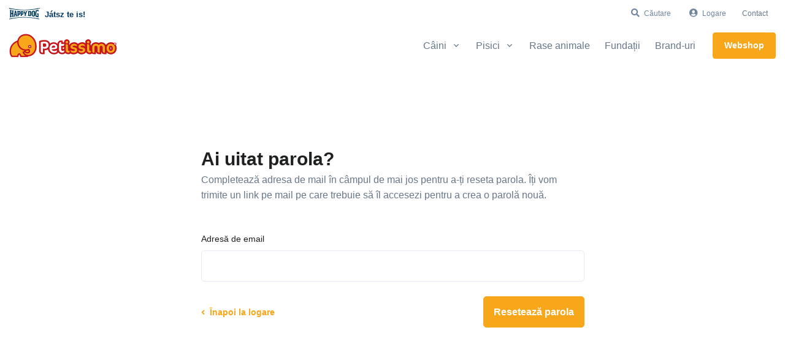

--- FILE ---
content_type: image/svg+xml
request_url: https://blog.petissimo.ro/uploads/svg/009-kitten.svg
body_size: 9327
content:
<svg height="489pt" viewBox="-11 0 489 489.064" width="489pt" xmlns="http://www.w3.org/2000/svg"><g fill="#f0bc5e"><path d="m364.496094 353.945312.238281.160157c-7.117187 8.878906-15.597656 16.558593-25.277344 22.636719l-17.601562-26.316407-.160157-.320312c4.640626-2.882813 8.960938-6.320313 12.800782-10.160157 2.640625-2.640624 5.121094-5.519531 7.359375-8.640624zm0 0"/><path d="m391.777344 249.0625h.078125c-2.238281 10.480469-3.597657 21.203125-4.078125 32h-31.921875c.242187-10.796875 1.359375-21.519531 3.28125-32.078125l.320312.078125zm0 0"/><path d="m405.617188 146.585938 26.160156 19.597656c-7.203125 8.71875-13.519532 17.921875-19.042969 27.679687l-.238281-.160156-25.601563-19.199219-.71875-.398437c5.519531-9.761719 11.839844-19.121094 18.878907-28zm0 0"/><path d="m123.617188 49.0625c-12.640626 5.28125-24 12.960938-33.519532 22.480469-.082031.082031-.160156.160156-.242187.242187-20.160157-15.761718-43.28125-27.042968-67.917969-33.121094-1.523438-9.199218-2.320312-18.640624-2.320312-28.078124v-1.523438l13.199218 1.679688c33.199219 4.160156 64.640625 17.363281 90.800782 38.320312zm0 0"/><path d="m307.617188 9.0625v1.523438c0 9.4375-.800782 18.878906-2.320313 28.078124-24.640625 6.078126-47.761719 17.359376-67.921875 33.121094-9.597656-9.679687-21.039062-17.441406-33.757812-22.722656 26.160156-20.957031 57.597656-34.160156 90.796874-38.320312zm0 0"/><path d="m123.617188 395.382812v21.679688h-32c-8.800782 0-16-7.199219-16-16 0-4.398438 1.757812-8.398438 4.71875-11.277344 2.878906-2.960937 6.878906-4.722656 11.28125-4.722656h32l1.277343.320312c-.878906 3.203126-1.277343 6.5625-1.277343 10zm0 0"/><path d="m246.894531 405.785156c2.960938 2.878906 4.722657 6.878906 4.722657 11.277344 0 8.800781-7.203126 16-16 16h-32v-32h32c4.398437 0 8.398437 1.761719 11.277343 4.722656zm0 0"/><path d="m283.617188 340.265625v20.796875h-40c-8.800782 0-16-7.199219-16-16 0-4.398438 1.757812-8.398438 4.71875-11.277344 2.878906-2.960937 6.878906-4.722656 11.28125-4.722656h39.359374c.398438 3.679688.640626 7.441406.640626 11.203125zm0 0"/><path d="m102.894531 301.785156c2.960938 2.878906 4.722657 6.878906 4.722657 11.277344 0 8.800781-7.203126 16-16 16h-47.359376c1.117188-11.117188 4.078126-21.917969 8.636719-32h38.722657c4.398437 0 8.398437 1.761719 11.277343 4.722656zm0 0"/></g><path d="m123.617188 137.0625c0 4.417969-3.582032 8-8 8-4.417969 0-8-3.582031-8-8s3.582031-8 8-8c4.417968 0 8 3.582031 8 8zm0 0"/><path d="m219.617188 137.0625c0 4.417969-3.582032 8-8 8-4.417969 0-8-3.582031-8-8s3.582031-8 8-8c4.417968 0 8 3.582031 8 8zm0 0"/><path d="m442.648438 105.0625c-6.671876 0-12.945313 2.601562-17.65625 7.3125l-7.152344 7.152344c-45.28125 45.28125-70.222656 105.496094-70.222656 169.535156 0 32.578125-24.480469 59.488281-56 63.449219v-12.214844c0-30.609375-11.992188-59.394531-33.28125-80.761719l7.839843-5.222656c10-6.664062 17.464844-16.152344 21.640625-27.015625 11.0625 3.472656 21.863282 7.75 32.230469 12.933594l7.160156-14.308594c-11.527343-5.761719-23.550781-10.515625-35.878906-14.304687.128906-1.617188.289063-3.21875.289063-4.847657 0-12.296875-4.066407-24.480469-11.449219-34.3125l-4.207031-5.601562c15.558593-3.765625 31.550781-5.792969 47.65625-5.792969v-16c-16.203126 0-32.289063 1.921875-48 5.457031v-5.457031c0-6.496094-.671876-12.832031-1.746094-19.03125 26.921875-32.359375 41.746094-73.351562 41.746094-115.445312v-10.585938l-22.167969 2.769531c-33.210938 4.152344-64.59375 17.078125-91.167969 37.320313-12.074219-4.464844-25.058594-7.027344-38.664062-7.027344-13.609376 0-26.59375 2.5625-38.664063 7.027344-26.578125-20.234375-57.960937-33.167969-91.167969-37.320313l-22.167968-2.769531v10.585938c0 42.09375 14.824218 83.085937 41.742187 115.445312-1.070313 6.199219-1.742187 12.535156-1.742187 19.03125v5.457031c-15.714844-3.535156-31.800782-5.457031-48-5.457031v16c16.101562 0 32.09375 2.027344 47.65625 5.785156l-4.210938 5.601563c-7.382812 9.839843-11.445312 22.023437-11.445312 34.320312 0 1.628907.167968 3.230469.292968 4.839844-12.324218 3.789063-24.351562 8.542969-35.878906 14.300781l7.160156 14.3125c10.359375-5.183594 21.167969-9.453125 32.234375-12.933594 4.175781 10.871094 11.636719 20.351563 21.636719 27.015626l7.839844 5.222656c-21.292969 21.367187-33.285156 50.152344-33.285156 80.761718v74.886719c0 7.984375-4.441407 15.160157-11.578126 18.726563-12.597656 6.304687-20.421874 18.96875-20.421874 33.050781v6.109375c0 8.824219 7.175781 16 16 16h88c13.230468 0 24-10.765625 24-24v-8h64v8c0 13.234375 10.765624 24 24 24h88c8.824218 0 16-7.175781 16-16v-6.109375c0-14.082031-7.824219-26.746094-20.425782-33.042969-7.136718-3.574218-11.574218-10.75-11.574218-18.734375v-14.519531c58.023437-4.128906 104-52.535156 104-111.59375 0-49.453125 19.253906-95.941406 54.222656-130.910156l10.464844-10.464844c4.710937-4.710938 7.3125-10.984375 7.3125-17.65625 0-13.765625-11.203126-24.96875-24.96875-24.96875zm-185.351563 135.929688-10.175781 6.792968c-5.007813 3.335938-10.210938 6.261719-15.519532 8.957032 2.628907-7.574219 4.015626-15.582032 4.015626-23.679688 0-5.375-.640626-10.605469-1.761719-15.648438 12.921875.714844 25.785156 2.5625 38.390625 5.53125-3.09375 7.222657-8.191406 13.542969-14.949219 18.046876zm-138.578125 25.199218c-7.070312-9.582031-11.101562-21.144531-11.101562-33.128906 0-20.542969 11.152343-38.496094 27.695312-48.238281l.664062 2.65625c2.496094 10.015625 10.121094 17.574219 19.640626 20.359375v25.222656c0 4.410156-3.59375 8-8 8-4.410157 0-8-3.589844-8-8h-16c0 13.234375 10.765624 24 24 24 6.167968 0 11.742187-2.40625 16-6.238281 4.253906 3.839843 9.832031 6.238281 16 6.238281 13.230468 0 24-10.765625 24-24h-16c0 4.410156-3.59375 8-8 8-4.410157 0-8-3.589844-8-8v-25.222656c9.519531-2.785156 17.144531-10.34375 19.640624-20.359375l.664063-2.65625c16.542969 9.742187 27.695313 27.695312 27.695313 48.238281 0 12.097656-3.875 23.449219-10.984376 33.089844-14.472656 4.535156-29.609374 6.910156-45.015624 6.910156-15.359376 0-30.464844-2.359375-44.898438-6.871094zm44.898438-73.128906c-5.746094 0-10.730469-3.886719-12.121094-9.460938l-1.214844-4.867187c4.285156-1.054687 8.734375-1.671875 13.335938-1.671875 4.597656 0 9.054687.617188 13.335937 1.671875l-1.21875 4.867187c-1.390625 5.574219-6.375 9.460938-12.117187 9.460938zm103.757812-11c5.3125 7.082031 8.242188 15.847656 8.242188 24.707031 0 .183594-.03125.351563-.03125.535157-15.570313-3.648438-31.507813-5.632813-47.480469-6.058594-2.121094-4.285156-4.648438-8.324219-7.546875-12.078125l2.410156-1.375c11.671875-6.671875 23.96875-12.121094 36.65625-16.335938v.277344zm28.066406-163.414062 4-.496094c-1.472656 31.816406-12.25 62.582031-30.785156 88.421875-9.183594-24.972657-26.960938-45.789063-49.808594-58.8125 22.792969-15.65625 49.023438-25.664063 76.59375-29.113281zm-267.648437-.503907 4 .496094c27.566406 3.449219 53.792969 13.457031 76.589843 29.101563-22.847656 13.027343-40.621093 33.84375-49.808593 58.816406-18.542969-25.824219-29.308594-56.597656-30.78125-88.414063zm39.824219 126.917969c0-38.648438 23.007812-71.949219 56-87.160156v47.160156h16v-52.839844c5.183593-1.34375 10.519531-2.292968 16-2.75v55.589844h16v-55.589844c5.480468.457032 10.816406 1.414063 16 2.75v52.839844h16v-47.160156c32.992187 15.210937 56 48.511718 56 87.160156v9.699219c-15.472657 4.726562-30.464844 11.070312-44.59375 19.140625l-5.945313 3.394531c-12.40625-10.136719-28.230469-16.234375-45.460937-16.234375-17.234376 0-33.058594 6.097656-45.464844 16.234375l-5.945313-3.394531c-14.128906-8.070313-29.117187-14.40625-44.589843-19.140625zm-16 61.707031c0-8.847656 2.925781-17.625 8.238281-24.707031l7.761719-10.328125v-.277344c12.6875 4.214844 24.976562 9.664063 36.65625 16.335938l2.40625 1.375c-2.894532 3.753906-5.421876 7.792969-7.542969 12.078125-15.96875.425781-31.90625 2.417968-47.480469 6.058594-.007812-.183594-.039062-.359376-.039062-.535157zm3.367187 16.175781c12.609375-2.96875 25.472656-4.816406 38.390625-5.53125-1.117188 5.042969-1.757812 10.273438-1.757812 15.648438 0 8.128906 1.414062 16.128906 4.054687 23.699219-5.320313-2.699219-10.542969-5.632813-15.550781-8.976563l-10.175782-6.792968c-6.769531-4.503907-11.867187-10.824219-14.960937-18.046876zm76.632813 218.117188v-45.695312c0-17.917969 14.550781-33.3125 32-34.304688 17.648437 0 32 14.351562 32 32v48zm164.421874 7.160156c7.136719 3.570313 11.578126 10.746094 11.578126 18.730469v6.109375h-88c-4.410157 0-8-3.589844-8-8v-72c0-26.460938-21.519532-47.992188-48.425782-47.992188-.007812 0-.015625 0-.023437 0-26.214844 1.472657-47.550781 24.035157-47.550781 50.296876v69.695312c0 4.410156-3.59375 8-8 8h-88v-6.109375c0-7.984375 4.4375-15.160156 11.574218-18.730469 12.601563-6.300781 20.425782-18.964844 20.425782-33.046875v-74.886719c0-27.625 11.453124-53.425781 31.480468-72.042968 24.613282 13.632812 52.167969 20.816406 80.519532 20.816406 28.351562 0 55.902343-7.183594 80.519531-20.804688 20.023437 18.613282 31.480469 44.414063 31.480469 72.03125v74.886719c0 14.082031 7.824218 26.746094 20.421874 33.046875zm152.953126-311.847656-10.464844 10.464844c-37.992188 37.992187-58.910156 88.496094-58.910156 142.222656 0 50.234375-38.808594 91.503906-88 95.59375v-16c40.367187-4.023438 72-38.183594 72-79.59375 0-59.765625 23.277343-115.957031 65.535156-158.222656l7.152344-7.152344c1.695312-1.6875 3.941406-2.625 6.34375-2.625 4.945312 0 8.96875 4.027344 8.96875 8.96875 0 2.402344-.9375 4.648438-2.625 6.34375zm0 0"/></svg>

--- FILE ---
content_type: image/svg+xml
request_url: https://blog.petissimo.ro/uploads/svg/024-pet-shop.svg?v=5
body_size: 3692
content:
<svg height="496pt" viewBox="-52 0 496 496" width="496pt" xmlns="http://www.w3.org/2000/svg"><path d="m120 224h-64v-64h64zm0 0" fill="#f0bc5e"/><path d="m344 224h-64v-64h64zm0 0" fill="#f0bc5e"/><path d="m392 120v-64h-120v16h104v32h-112v16h96v120h-320v-120h96v-16h-112v-32h104v-16h-120v64h16v120h-16v48h16v144h.207031c-3.535156 4.671875-6.183593 10.054688-7.390625 16h-16.816406v48h376v-129.472656c9.289062-3.3125 16-12.113282 16-22.527344v-8l-13.472656-48h13.472656v-48h-16v-120zm-192 360h-184v-16h184zm-166.527344-32c3.3125-9.289062 12.113282-16 22.527344-16 5.398438 0 10.574219 1.871094 14.976562 5.425781l5.023438 4.0625 5.023438-4.0625c8.792968-7.105469 21.160156-7.105469 29.945312 0l5.023438 4.0625 5.023437-4.0625c8.792969-7.105469 21.160156-7.105469 29.945313 0l5.023437 4.0625 5.023437-4.0625c4.417969-3.554687 9.59375-5.425781 14.992188-5.425781 10.414062 0 19.214844 6.710938 22.527344 16zm166.527344-23.792969c-6.703125-5.078125-14.960938-8.207031-24-8.207031-7.089844 0-13.894531 1.878906-20 5.488281-12.199219-7.199219-27.800781-7.199219-40 0-12.199219-7.199219-27.800781-7.199219-40 0-6.105469-3.609375-12.910156-5.488281-20-5.488281-5.695312 0-11.089844 1.230469-16 3.390625v-131.390625h157.390625l-13.085937 45.800781-.304688 10.199219c0 10.414062 6.710938 19.214844 16 22.527344zm8-72.207031c-4.40625 0-8-3.59375-8-8v-6.878906l14.03125-49.121094h15.359375l-13.085937 45.800781-.066407 2.199219h-.238281v8c0 4.40625-3.59375 8-8 8zm152 128h-144v-113.472656c2.992188-1.0625 5.6875-2.679688 8-4.765625 4.257812 3.839843 9.832031 6.238281 16 6.238281s11.742188-2.40625 16-6.238281c4.257812 3.839843 9.832031 6.238281 16 6.238281s11.742188-2.40625 16-6.238281c4.257812 3.839843 9.832031 6.238281 16 6.238281s11.742188-2.40625 16-6.238281c4.257812 3.839843 9.832031 6.238281 16 6.238281s11.742188-2.40625 16-6.238281c2.3125 2.078125 5.007812 3.703125 8 4.765625zm-128-136v-6.878906l14.03125-49.121094h8.746094l-6.699219 46.863281-.007813 1.136719h-.070312v8c0 4.40625-3.59375 8-8 8s-8-3.59375-8-8zm32 0v-7.433594l6.9375-48.566406h9.0625v56c0 4.40625-3.59375 8-8 8s-8-3.59375-8-8zm32 0v-56h9.0625l6.9375 48.566406v7.433594c0 4.40625-3.59375 8-8 8s-8-3.59375-8-8zm25.207031-56h8.753907l14.039062 49.121094v6.878906c0 4.40625-3.59375 8-8 8s-8-3.59375-8-8v-8zm54.792969 56c0 4.40625-3.59375 8-8 8s-8-3.59375-8-8v-8l-13.390625-48h15.359375l14.03125 49.121094zm0-72h-352v-16h352zm0 0"/><path d="m200 160c-44.113281 0-80-35.886719-80-80s35.886719-80 80-80 80 35.886719 80 80-35.886719 80-80 80zm0 0" fill="#f0bc5e"/><path d="m112 400c26.472656 0 48-21.527344 48-48s-21.527344-48-48-48-48 21.527344-48 48 21.527344 48 48 48zm-30.863281-40h22.863281v22.863281c-11.191406-2.910156-19.953125-11.671875-22.863281-22.863281zm38.863281 22.863281v-22.863281h22.863281c-2.910156 11.191406-11.671875 19.953125-22.863281 22.863281zm22.863281-38.863281h-22.863281v-22.863281c11.191406 2.910156 19.953125 11.671875 22.863281 22.863281zm-38.863281-22.863281v22.863281h-22.863281c2.910156-11.191406 11.671875-19.953125 22.863281-22.863281zm0 0"/><path d="m240 384h96v96h-96zm0 0" fill="#f0bc5e"/><path d="m272 432h16v16h-16zm0 0"/><path d="m200 128c-22.054688 0-40-14.351562-40-32s17.945312-32 40-32 40 14.351562 40 32-17.945312 32-40 32zm0-48c-13.007812 0-24 7.328125-24 16s10.992188 16 24 16 24-7.328125 24-16-10.992188-16-24-16zm0 0"/><path d="m208 40c0 4.417969-3.582031 8-8 8s-8-3.582031-8-8 3.582031-8 8-8 8 3.582031 8 8zm0 0"/><path d="m176 56c0 4.417969-3.582031 8-8 8s-8-3.582031-8-8 3.582031-8 8-8 8 3.582031 8 8zm0 0"/><path d="m240 56c0 4.417969-3.582031 8-8 8s-8-3.582031-8-8 3.582031-8 8-8 8 3.582031 8 8zm0 0"/><path d="m280 208h64v16h-64zm0 0"/><path d="m56 208h64v16h-64zm0 0"/></svg>

--- FILE ---
content_type: image/svg+xml
request_url: https://blog.petissimo.ro/uploads/svg/017-rope-toy.svg?v=5
body_size: 6519
content:
<svg height="496pt" viewBox="-20 0 496 496" width="496pt" xmlns="http://www.w3.org/2000/svg"><path d="m312 176h16v144h-16zm0 0"/><path d="m376 176h16v144h-16zm0 0"/><g fill="#f0bc5e"><path d="m67.199219 354.078125 44.800781 28.242187 32.640625 20.640626 69.199219 43.679687c-2.558594 9.519531-7.601563 18-14.398438 24.800781-2.800781 2.796875-5.839844 5.277344-9.203125 7.359375l-78.238281-53.519531-32.640625-22.402344-39.359375-26.878906 16-16v-13.039062zm0 0"/><path d="m168 248v37.039062l-56.160156 38.480469-44.640625 30.558594-11.199219-7.117187v-30.320313l55.121094-34.800781 53.597656-33.839844zm0 0"/><path d="m168 210.960938v37.039062h-3.28125l-53.597656-33.839844-55.121094-34.800781v-30.320313l11.199219-7.117187 44.640625 30.558594zm0 0"/><path d="m79.359375 93.121094 32.640625-22.402344 78.238281-53.519531c3.363281 2.082031 6.402344 4.5625 9.203125 7.359375 6.796875 6.800781 11.839844 15.28125 14.398438 24.800781l-69.199219 43.679687-32.640625 20.640626-44.800781 28.242187-11.199219 7.117187v-13.039062l-16-16zm0 0"/><path d="m352 192c-48.519531 0-88-39.480469-88-88s39.480469-88 88-88 88 39.480469 88 88-39.480469 88-88 88zm0 0"/></g><path d="m344 208h16v16h-16zm0 0"/><path d="m352 480c-48.519531 0-88-39.480469-88-88s39.480469-88 88-88 88 39.480469 88 88-39.480469 88-88 88zm0 0" fill="#f0bc5e"/><path d="m205.097656 110.214844c12.191406-12.191406 18.902344-28.398438 18.902344-45.65625 0-6.085938-.832031-11.964844-2.433594-17.277344-2.871094-10.664062-8.566406-20.480469-16.476562-28.378906-3.328125-3.335938-6.914063-6.191406-10.457032-8.382813-10.464843-6.878906-22.632812-10.519531-35.191406-10.519531-17.25 0-33.464844 6.710938-45.65625 18.902344l-1.785156 1.777344-1.785156-1.785157c-12.191406-12.183593-28.398438-18.894531-45.65625-18.894531-12.558594 0-24.726563 3.640625-35.015625 10.398438-3.726563 2.3125-7.3125 5.167968-10.640625 8.496093-7.902344 7.90625-13.597656 17.722657-16.414063 28.167969-1.65625 5.53125-2.488281 11.410156-2.488281 17.496094 0 17.257812 6.710938 33.472656 18.902344 45.65625l29.097656 29.097656v217.375l-29.097656 29.097656c-12.191406 12.191406-18.902344 28.398438-18.902344 45.65625 0 6.085938.832031 11.964844 2.433594 17.277344 2.871094 10.664062 8.566406 20.480469 16.476562 28.378906 3.328125 3.335938 6.914063 6.191406 10.457032 8.382813 10.464843 6.878906 22.632812 10.519531 35.191406 10.519531 17.25 0 33.464844-6.710938 45.65625-18.902344l1.785156-1.777344 1.785156 1.785157c12.191406 12.183593 28.398438 18.894531 45.65625 18.894531 12.558594 0 24.734375-3.640625 35.015625-10.398438 3.726563-2.3125 7.3125-5.167968 10.640625-8.496093 7.902344-7.90625 13.597656-17.722657 16.414063-28.167969 1.65625-5.53125 2.488281-11.410156 2.488281-17.496094 0-17.257812-6.710938-33.472656-18.902344-45.65625l-29.097656-29.097656v-217.375zm2.902344 321.226562c0 4.527344-.609375 8.871094-1.878906 13.117188-2.144532 7.960937-6.410156 15.296875-12.335938 21.226562-2.496094 2.496094-5.03125 4.527344-7.9375 6.335938-7.847656 5.152344-16.984375 7.878906-26.40625 7.878906-12.976562 0-25.167968-5.046875-34.34375-14.214844l-13.097656-13.105468-13.097656 13.105468c-9.167969 9.167969-21.367188 14.214844-34.34375 14.214844-5.085938 0-10.070313-.855469-14.855469-2.414062l69.367187-47.464844-7.070312-4.839844-7.089844-4.867188-71.070312 48.632813c-1.222656-.992187-2.433594-2.070313-3.625-3.261719-4.519532-4.511718-8.046875-9.847656-10.460938-15.746094l66.820313-42.199218-7.222657-4.960938-7.152343-4.886718-56.070313 35.40625c-.015625-.65625-.128906-1.285157-.128906-1.957032 0-12.984375 5.046875-25.175781 14.214844-34.34375l33.785156-33.785156v-102.558594l39.441406 25.933594 7.679688-4.847656 7.183594-4.535156-44.199219-29.121094 45.648437-28.574219-8.632812-5.449219-6.386719-4.03125-40.734375 25.480469v-102.921875l-33.785156-33.785156c-9.167969-9.167969-14.214844-21.367188-14.214844-34.34375 0-.664063.113281-1.300782.136719-1.957032l56.070312 35.40625 7.152344-4.886718 7.226563-4.960938-66.832032-42.199218c2.382813-5.839844 5.925782-11.207032 10.460938-15.753907 1.191406-1.175781 2.394531-2.246093 3.632812-3.246093l71.0625 48.625 7.089844-4.867188 7.070312-4.839844-69.375-47.464844c4.769532-1.550781 9.761719-2.414062 14.863282-2.414062 12.976562 0 25.167968 5.046875 34.34375 14.214844l13.097656 13.105468 13.097656-13.105468c9.167969-9.167969 21.367188-14.214844 34.34375-14.214844 9.429688 0 18.558594 2.726562 26.589844 8 2.722656 1.679688 5.25 3.71875 7.753906 6.214844 5.925782 5.921875 10.191406 13.265625 12.398438 21.433594 1.207031 4.039062 1.816406 8.375 1.816406 12.910156 0 12.984375-5.046875 25.175781-14.214844 34.34375l-10.746094 10.746094-31.046874-21.25-7.351563 4.640624-7.382813 4.671876 34.269532 23.449218-11.527344 11.527344v1.832031l-40.511719-25.582031-7.488281 4.742188-7.496094 4.726562 37.550782 23.722656-36.933594 25.757813 6.710937 4.601562 7.382813 5.054688 37.472656-26.175781 3.3125 2.082031v189.09375l-3.527344 2.226562-38.695312-25.320312-5.9375 4.070312-8.335938 5.710938 38.167969 24.898437-37.160156 23.472656 7.488281 4.71875 7.488281 4.734376 40.511719-25.574219v1.832031l11.527344 11.527344-34.269532 23.449218 7.382813 4.671876 7.351563 4.640624 31.046874-21.25 10.746094 10.746094c9.167969 9.167969 14.214844 21.367188 14.214844 34.34375zm0 0"/><path d="m344 0h16v24h-16zm0 0"/><path d="m272.800781 36.117188 11.3125-11.3125 16.96875 16.972656-11.3125 11.3125zm0 0"/><path d="m248 96h24v16h-24zm0 0"/><path d="m272.800781 171.886719 16.96875-16.972657 11.316407 11.316407-16.972657 16.96875zm0 0"/><path d="m402.910156 166.226562 11.3125-11.3125 16.972656 16.972657-11.3125 11.3125zm0 0"/><path d="m344 272h16v16h-16zm0 0"/><path d="m432 96h24v16h-24zm0 0"/><path d="m402.910156 41.773438 16.96875-16.96875 11.3125 11.3125-16.96875 16.96875zm0 0"/><path d="m320 72h16v16h-16zm0 0"/><path d="m368 72h16v16h-16zm0 0"/><path d="m320 120h16v16h-16zm0 0"/><path d="m368 120h16v16h-16zm0 0"/><path d="m272.796875 324.117188 11.3125-11.3125 16.972656 16.96875-11.3125 11.3125zm0 0"/><path d="m248 384h24v16h-24zm0 0"/><path d="m272.796875 459.882812 16.972656-16.96875 11.3125 11.3125-16.96875 16.972657zm0 0"/><path d="m344 472h16v24h-16zm0 0"/><path d="m402.90625 454.226562 11.316406-11.3125 16.96875 16.96875-11.3125 11.3125zm0 0"/><path d="m432 384h24v16h-24zm0 0"/><path d="m402.90625 329.773438 16.972656-16.972657 11.3125 11.316407-16.96875 16.96875zm0 0"/><path d="m320 360h16v16h-16zm0 0"/><path d="m368 360h16v16h-16zm0 0"/><path d="m320 408h16v16h-16zm0 0"/><path d="m368 408h16v16h-16zm0 0"/></svg>

--- FILE ---
content_type: image/svg+xml
request_url: https://blog.petissimo.ro/uploads/svg/012-yearn.svg?v=5
body_size: 7880
content:
<svg id="_x30_1_Parrot" enable-background="new 0 0 64 64" height="512" viewBox="0 0 64 64" width="512" xmlns="http://www.w3.org/2000/svg"><path d="m37.55 45.83c-1.24-.2-2.66-.48-4.22-.83-1.48-.34-3.09-.75-4.78-1.22-1.86-.52-3.82-1.13-5.85-1.8-.32-.11-.64-.22-.96-.33-2.73-.94-5.3-1.93-7.62-2.91-1.33-.56-2.57-1.11-3.72-1.65-1.39-.65-2.63-1.29-3.7-1.88-1.09-.6-2-1.15-2.69-1.65l-.95 2.74c-2.79 8.1.1 16.77 6.55 21.71 1.62 1.23 3.45 2.23 5.48 2.93.6.21 1.2.38 1.8.52l4.51.54c.7 0 1.4-.04 2.1-.12 6.88-.75 13.09-5.17 15.86-11.92.14-.34.27-.69.39-1.04l.95-2.74c-.85-.03-1.92-.15-3.15-.35z" fill="#ffeaa7"/><path d="m42.25 7.5-5.47-3.74c-.56-.26-1.15-.49-1.75-.7-2.03-.7-4.09-1.04-6.12-1.06-8.13-.08-15.75 4.98-18.53 13.08l-.07.11c.71.44 1.61 1.03 2.68 1.71 1.04.66 2.25 1.41 3.6 2.2 1.11.64 2.32 1.31 3.62 1.97 2.26 1.15 4.78 2.27 7.51 3.21.96.33 1.92.63 2.86.9 3.24.92 6.33 1.48 9.03 1.85 1.55.22 2.97.37 4.21.49 1.29.13 2.39.22 3.23.3l.01-.12c.12-.35.23-.7.33-1.06.49-1.75.73-3.51.73-5.25 0-1.72-.23-3.41-5.87-13.89z" fill="#ffeaa7"/><path d="m4.01 33.56c-1.12-.79-1.68-1.41-1.55-1.78 0 0 4.49-13.03 5.98-17.37.09-.26.74.07 1.87.78.71.44 1.61 1.03 2.68 1.71 1.04.66 2.25 1.41 3.6 2.2 1.11.64 2.32 1.31 3.62 1.97 2.26 1.15 4.78 2.27 7.51 3.21-4.8-1.65-10.03.9-11.68 5.7-1.65 4.79.9 10.02 5.7 11.67-2.73-.94-5.3-1.93-7.62-2.91-1.33-.56-2.57-1.11-3.72-1.65-1.39-.65-2.63-1.29-3.7-1.88-1.09-.6-2-1.15-2.69-1.65z" fill="#b4dd7f"/><path d="m22.7 41.98c-.32-.11-.64-.22-.96-.33 4.8 1.65 10.03-.9 11.68-5.7 1.65-4.79-.9-10.02-5.7-11.67.96.33 1.92.63 2.86.9 3.24.92 6.33 1.48 9.03 1.85 1.55.22 2.97.37 4.21.49 1.29.13 2.39.22 3.23.3 1.32.14 2.03.28 1.94.54-1.33 3.86-5.98 17.37-5.98 17.37-.13.37-.95.51-2.31.45-.85-.03-1.92-.15-3.15-.35-1.24-.2-2.66-.48-4.22-.83-1.48-.34-3.09-.75-4.78-1.22-1.86-.52-3.82-1.13-5.85-1.8z" fill="#b4dd7f"/><path d="m16.04 29.98c1.65-4.8 6.88-7.35 11.68-5.7s7.35 6.88 5.7 11.67c-1.65 4.8-6.88 7.35-11.68 5.7s-7.35-6.88-5.7-11.67z" fill="#e6e9ed"/><path d="m24.76 32.32c1.85.32 3.11 1.83 2.81 3.36-.29 1.52-2.03 2.5-3.88 2.17s-3.11-1.83-2.81-3.36c.29-1.53 2.03-2.5 3.88-2.17z" fill="#cf9e76"/><path d="m24.281 28.797c-.118.611.286 1.196.903 1.305.067.012.134.018.201.018.54 0 1.024-.383 1.129-.927.118-.611-.286-1.196-.903-1.305-.067-.012-.134-.018-.201-.018-.54 0-1.024.382-1.129.927z"/><path d="m29.434 31.999c.067.012.134.018.201.018.54 0 1.024-.383 1.129-.927.118-.611-.286-1.196-.903-1.305-.067-.012-.134-.018-.201-.018-.54 0-1.024.383-1.129.927-.118.612.286 1.196.903 1.305z"/><path d="m20.707 30.436c.54 0 1.024-.383 1.129-.927.118-.611-.286-1.196-.903-1.305-.067-.012-.134-.018-.201-.018-.54 0-1.024.383-1.129.927-.118.611.286 1.196.903 1.305.068.013.135.018.201.018z"/><path d="m19.894 34.302c-.175.908.034 1.852.587 2.657.667.969 1.773 1.654 3.035 1.877.297.052.591.078.881.078 2.034 0 3.809-1.246 4.157-3.048.175-.909-.034-1.853-.587-2.658-.667-.969-1.773-1.653-3.035-1.876-2.384-.422-4.642.911-5.038 2.97zm6.424.039c.175.255.364.661.271 1.146-.188.976-1.437 1.606-2.725 1.379-.738-.13-1.371-.51-1.736-1.041-.175-.255-.364-.66-.271-1.145.162-.841 1.111-1.427 2.195-1.427.174 0 .352.015.53.047.738.131 1.371.511 1.736 1.041z"/><path d="m62.492 46.173c-.535-.888-1.437-1.512-2.474-1.712-1.788-.348-3.593.655-4.186 2.277l-5.466 12.902c-.344.938-1.345 1.497-2.376 1.332-.638-.103-1.186-.467-1.504-1-.299-.501-.359-1.079-.177-1.602l10.635-28.037c1.338-3.795 1.75-9.671-1.109-14.778-2.425-4.332-6.791-7.282-12.624-8.532l-.006.029c-2.176-2.199-4.832-3.899-7.844-4.935-10.289-3.539-21.49 1.665-25.526 11.63-.755-.406-1.2-.51-1.638-.357-.33.114-.584.369-.697.699l-5.984 17.363c-.196.568-.199 1.264 1.307 2.475l-.706 2.048c-1.774 5.148-1.436 10.678.953 15.572s6.542 8.564 11.694 10.337c2.192.754 4.425 1.112 6.624 1.112 8.467 0 16.398-5.312 19.305-13.749l.724-2.101c1.356-.061 2.292-.384 2.537-1.093l5.983-17.363c.114-.33.07-.688-.119-.98-.252-.389-.666-.582-1.508-.726.026-.092.055-.183.08-.275h.003c0-.003-.001-.006-.001-.009 1.294-4.762.846-9.769-1.339-14.246-.472-.966-1.031-1.87-1.634-2.736 3.959 1.344 6.88 3.618 8.669 6.814 2.533 4.525 2.162 9.753.977 13.114l-10.637 28.04c-.384 1.1-.26 2.307.339 3.311.623 1.043 1.681 1.754 2.904 1.95 1.973.314 3.899-.784 4.554-2.572l5.466-12.902c.277-.757 1.115-1.21 1.948-1.047.481.093.896.377 1.139.78.227.377.282.814.154 1.231l-4.357 14.272 1.913.584 4.357-14.272c.291-.954.162-1.991-.353-2.848zm-16.193-19.426c-.25-.023-.503-.047-.791-.073-.249-.023-.509-.046-.779-.071-.764-6.827-4.185-13.031-9.563-17.393.889-.24 1.79-.408 2.695-.519 3.332 3.564 8.192 10.054 8.515 17.792-.026.087-.05.176-.077.264zm-14.209 2.631c.958 1.964 1.094 4.184.382 6.25-1.471 4.267-6.141 6.543-10.41 5.072-2.068-.711-3.735-2.185-4.694-4.149s-1.095-4.184-.383-6.25c1.167-3.387 4.351-5.519 7.75-5.519.883 0 1.78.144 2.66.447 2.069.711 3.736 2.185 4.695 4.149zm6.365 20.083c-5.028 5.905-12.87 8.027-17.69 8.784-.657-.652-1.267-1.354-1.831-2.098 7.012-.289 15.925-3.944 19.173-9.213.421.058.828.105 1.22.141l-.524 1.521c-.103.297-.232.577-.348.865zm-18.375 10.904c.004-.001.009-.001.014-.002.24.217.491.42.74.624-1.138-.035-2.284-.184-3.426-.439-5.511-5.835-7.96-14.454-6.326-22.044.604.275 1.224.549 1.858.821-1.453 7.534 1.497 15.92 7.138 21.022zm-12.844-23.707.006-.017c.008.004.014.008.022.012.625.327 1.29.656 1.972.987-1.754 7.373-.014 15.447 4.571 21.712-1.203-.542-2.33-1.209-3.373-1.982-3.1-5.562-5.551-13.883-3.198-20.712zm7.328 6.768c1.082.279 2.207.424 3.349.424 1.596 0 3.222-.284 4.802-.826.865.281 2.109.676 3.565 1.11-2.97 1.454-7.815 2.502-11.575 1.547-.089-.75-.135-1.502-.141-2.255zm4.575-1.643c-1.539.154-3.061.014-4.479-.413.042-.42.098-.838.168-1.254 1.394.57 2.835 1.128 4.311 1.667zm-1.554 12.376c-.34-.575-.646-1.172-.933-1.778.339.016.678.03 1.019.03 5.862 0 11.831-2.337 15.974-6.315.775.176 1.544.338 2.293.48-3.251 4.273-11.576 7.769-18.353 7.583zm-1.789-3.846c-.292-.824-.53-1.664-.721-2.516.9.162 1.833.246 2.78.246 4.287 0 8.772-1.505 11.057-3.15.77.214 1.567.427 2.373.633-4.184 3.494-10.001 5.319-15.489 4.787zm6.949-32.045c2.432.978 4.563 2.89 5.951 5.283-.217-.071-.432-.139-.65-.214-2.359-.812-4.545-1.767-6.555-2.754.357-.801.783-1.57 1.254-2.315zm8.559 6.07c-1.425-3.484-4.102-6.288-7.377-7.74.471-.594.968-1.168 1.505-1.71 3.995 1.786 6.981 6.126 8.15 10.027-.748-.174-1.508-.366-2.278-.577zm4.473 1.045c-1.002-4.362-4.244-9.52-8.755-11.934.666-.55 1.361-1.068 2.089-1.537 4.818 3.09 8.337 8.385 9.318 13.935-.855-.133-1.74-.285-2.652-.464zm4.726.761c-.866-5.983-4.445-11.768-9.459-15.34.601-.306 1.215-.579 1.84-.828 5.44 3.968 8.964 9.87 9.815 16.426-.692-.073-1.426-.159-2.196-.258zm-20.801-6.473c-.632-.334-1.24-.665-1.825-.996 3.306-7.181 10.658-12.648 18.745-13.878 1.051.497 2.047 1.083 2.973 1.759-8.33.168-16.475 5.484-19.893 13.115zm13.338-16.145c-7.413 2.101-13.72 7.328-16.904 14.138-.679-.406-1.315-.796-1.909-1.169 2.63-6.385 9.32-11.113 14.937-13.481 1.287.03 2.585.199 3.876.512zm-9.825.349c-4.385 2.751-8.592 6.672-10.707 11.528-.089-.057-.193-.123-.278-.178-.242-.156-.454-.292-.665-.427 2.078-5.404 6.467-9.29 11.65-10.923zm-14.126 11.74c.533.309 1.304.806 2.058 1.292 2.523 1.625 6.309 4.06 11.007 6.213-3.184.837-5.909 3.192-7.059 6.53-.886 2.572-.717 5.334.476 7.779.186.381.4.741.628 1.091-7.373-2.959-11.919-5.673-12.701-6.682zm-5.082 21.011.522-1.515c.283.176.599.362.934.555l-.117.341c-1.887 5.475-.98 11.752.944 17.056-.524-.759-1.011-1.549-1.423-2.392-2.154-4.415-2.459-9.402-.86-14.045zm19.967 24.171c-.438-.269-.863-.559-1.275-.867 3.476-.683 7.916-2.015 11.95-4.586-2.852 2.952-6.619 4.874-10.675 5.453zm18.18-15.66c-1.235.315-6.492-.343-14.129-2.549 2.87-.985 5.276-3.226 6.338-6.308.886-2.572.717-5.334-.476-7.779-.297-.608-.648-1.178-1.048-1.705 5.023 1.19 9.501 1.598 12.488 1.869.894.082 1.807.164 2.418.249zm-1.742-36.595c.521.01 1.042.041 1.559.099 1.314 1.367 2.43 2.937 3.286 4.69.967 1.982 1.541 4.081 1.758 6.212-1.593-4.524-4.279-8.317-6.603-11.001z"/></svg>

--- FILE ---
content_type: image/svg+xml
request_url: https://blog.petissimo.ro/uploads/svg/022-checkup.svg?v=5
body_size: 6010
content:
<svg height="496pt" viewBox="0 -3 496 496" width="496pt" xmlns="http://www.w3.org/2000/svg"><g fill="#f0bc5e"><path d="m216 46.136719c-10.089844-3.265625-20.824219-5.074219-32-5.074219s-21.910156 1.808594-32 5.074219v58.925781h64zm0 0"/><path d="m144 49.0625c-12.640625 5.28125-24 12.960938-33.519531 22.480469-.082031.082031-.160157.160156-.242188.242187-20.160156-15.761718-43.277343-27.042968-67.917969-33.121094-1.519531-9.199218-2.320312-18.640624-2.320312-28.078124v-1.523438l13.199219 1.679688c33.199219 4.160156 64.640625 17.363281 90.800781 38.320312zm0 0"/><path d="m328 9.0625v1.523438c0 9.4375-.800781 18.878906-2.320312 28.078124-24.640626 6.078126-47.757813 17.359376-67.917969 33.121094-9.601563-9.679687-21.042969-17.441406-33.761719-22.722656 26.160156-20.957031 57.601562-34.160156 90.800781-38.320312zm0 0"/></g><path d="m144 137.0625c0 4.417969-3.582031 8-8 8s-8-3.582031-8-8 3.582031-8 8-8 8 3.582031 8 8zm0 0"/><path d="m240 137.0625c0 4.417969-3.582031 8-8 8s-8-3.582031-8-8 3.582031-8 8-8 8 3.582031 8 8zm0 0"/><path d="m176 337.0625v32h16v-32h16v-16.40625c88.902344-4.214844 160-77.65625 160-167.59375v-56h-32v-16h-14.390625c9.40625-22.230469 14.390625-46.34375 14.390625-70.476562v-10.585938l-22.167969 2.769531c-33.199219 4.152344-64.59375 17.078125-91.167969 37.308594-12.070312-4.453125-25.054687-7.015625-38.664062-7.015625s-26.59375 2.5625-38.664062 7.027344c-26.574219-20.234375-57.96875-33.167969-91.167969-37.3125l-22.167969-2.777344v10.585938c0 24.132812 4.984375 48.246093 14.390625 70.476562h-14.390625v16h-32v56c0 89.9375 71.097656 163.378906 160 167.59375v16.40625zm-99.28125-224h-28.71875v-16h34.960938c-2.457032 5.144531-4.585938 10.464844-6.242188 16zm3.519531 69 7.761719-10.328125v-26.671875c0-38.648438 23.007812-71.949219 56-87.160156v47.160156h16v-52.839844c5.183594-1.34375 10.519531-2.292968 16-2.75v55.589844h16v-55.589844c5.480469.457032 10.816406 1.40625 16 2.75v52.839844h16v-47.160156c32.992188 15.210937 56 48.511718 56 87.160156v26.671875l7.761719 10.328125c5.308593 7.082031 8.238281 15.847656 8.238281 24.707031 0 13.78125-6.847656 26.574219-18.320312 34.222657l-10.175782 6.792968c-5.007812 3.335938-10.214844 6.261719-15.519531 8.957032 2.632813-7.574219 4.015625-15.589844 4.015625-23.679688 0-39.695312-32.296875-72-72-72s-72 32.304688-72 72c0 8.128906 1.414062 16.128906 4.054688 23.699219-5.320313-2.699219-10.542969-5.632813-15.558594-8.976563l-10.175782-6.792968c-11.472656-7.648438-18.320312-20.441407-18.320312-34.222657 0-8.859375 2.929688-17.625 8.238281-24.707031zm204.800781-85h34.960938v16h-28.71875c-1.65625-5.535156-3.785156-10.855469-6.242188-16zm-101.039062 96c-5.742188 0-10.726562-3.886719-12.128906-9.460938l-1.214844-4.867187c4.289062-1.046875 8.734375-1.671875 13.34375-1.671875s9.054688.625 13.34375 1.671875l-1.214844 4.867187c-1.402344 5.574219-6.386718 9.460938-12.128906 9.460938zm-44.902344 73.121094c-7.066406-9.582032-11.097656-21.144532-11.097656-33.121094 0-20.542969 11.160156-38.496094 27.695312-48.238281l.664063 2.65625c2.496094 10.015625 10.121094 17.566406 19.640625 20.359375v25.222656c0 4.410156-3.585938 8-8 8s-8-3.589844-8-8h-16c0 13.234375 10.769531 24 24 24 6.167969 0 11.742188-2.40625 16-6.238281 4.257812 3.839843 9.832031 6.238281 16 6.238281 13.230469 0 24-10.765625 24-24h-16c0 4.410156-3.585938 8-8 8s-8-3.589844-8-8v-25.222656c9.519531-2.785156 17.144531-10.34375 19.640625-20.359375l.664063-2.648438c16.535156 9.734375 27.695312 27.6875 27.695312 48.230469 0 12.089844-3.871094 23.433594-10.984375 33.082031-14.472656 4.542969-29.609375 6.917969-45.015625 6.917969-15.367188 0-30.472656-2.359375-44.902344-6.878906zm36.902344 54.878906v-32.292969c2.664062.125 5.320312.292969 8 .292969s5.335938-.167969 8-.292969v32.292969zm176-208v40c0 81.113281-63.910156 147.394531-144 151.59375v-17.335938c24.359375-3.527343 47.65625-12.410156 68.375-26.222656l10.175781-6.792968c15.9375-10.617188 25.449219-28.394532 25.449219-47.535157 0-12.296875-4.0625-24.480469-11.449219-34.3125l-4.550781-6.066406v-21.328125c0-5.445312-.519531-10.757812-1.28125-16h41.28125v-16zm-36.175781-94.414062 4-.496094c-1.015625 21.726562-6.433594 43.238281-15.753907 62.910156h-28.292968c-9.546875-13.636719-22.035156-25.039062-36.554688-33.308594 22.800782-15.648437 49.035156-25.65625 76.601563-29.105468zm-267.648438-.503907 4 .496094c27.566407 3.449219 53.800781 13.464844 76.59375 29.101563-14.523437 8.28125-27.007812 19.683593-36.554687 33.320312h-28.285156c-9.320313-19.671875-14.738282-41.183594-15.753907-62.917969zm-32.175781 134.917969v-40h16v16h41.28125c-.761719 5.242188-1.28125 10.554688-1.28125 16v21.328125l-4.550781 6.066406c-7.386719 9.832031-11.449219 22.015625-11.449219 34.3125 0 19.140625 9.511719 36.917969 25.449219 47.535157l10.175781 6.792968c20.71875 13.8125 44.015625 22.695313 68.375 26.222656v17.335938c-80.089844-4.199219-144-70.480469-144-151.59375zm0 0"/><path d="m456 297.0625h-16v24h-16v-24h-16v40h16v32h16v-32h16zm0 0"/><path d="m424 437.0625c0 19.847656-16.152344 36-36 36s-36-16.152344-36-36v-68c0-26.46875-21.527344-48-48-48s-48 21.53125-48 48v72c0 17.648438-14.351562 32-32 32s-32-14.351562-32-32v-24h-16v24c0 26.472656 21.527344 48 48 48s48-21.527344 48-48v-72c0-17.648438 14.351562-32 32-32s32 14.351562 32 32v68c0 28.671875 23.328125 52 52 52s52-23.328125 52-52v-20h-16zm0 0"/><path d="m176 385.0625h16v16h-16zm0 0"/><path d="m424 385.0625h16v16h-16zm0 0"/><path d="m432 177.0625c35.382812 0 64 28.617188 64 64 0 29.257812-19.566406 53.945312-46.351562 61.53125-5.578126 1.644531-11.519532 2.46875-17.648438 2.46875s-12.070312-.824219-17.648438-2.46875c-26.785156-7.585938-46.351562-32.273438-46.351562-61.53125 0-35.382812 28.617188-64 64-64zm24 64c0-13.277344-10.71875-24-24-24s-24 10.722656-24 24c0 13.28125 10.71875 24 24 24s24-10.71875 24-24zm0 0" fill="#f0bc5e"/><path d="m432 273.0625c-17.648438 0-32-14.351562-32-32s14.351562-32 32-32 32 14.351562 32 32-14.351562 32-32 32zm0-48c-8.824219 0-16 7.175781-16 16s7.175781 16 16 16 16-7.175781 16-16-7.175781-16-16-16zm0 0"/></svg>

--- FILE ---
content_type: image/svg+xml
request_url: https://blog.petissimo.ro/uploads/svg/024-dog-2.svg?v=5
body_size: 6240
content:
<svg height="488pt" viewBox="0 -16 488 488" width="488pt" xmlns="http://www.w3.org/2000/svg"><path d="m476.910156 267.511719c7.363282-17.160157 11.089844-35.335938 11.089844-54.015625 0-36.632813-14.265625-71.070313-40.167969-96.976563l-5.207031-5.207031c-4.714844-4.710938-10.984375-7.3125-17.65625-7.3125-13.769531 0-24.96875 11.199219-24.96875 24.96875v1.078125c0 5.648437 1.945312 11.183594 5.472656 15.601563l8.917969 11.160156c11.351563 14.183594 17.609375 32.007812 17.609375 50.183594 0 10.265624-1.9375 20.304687-5.742188 29.832031l-8.011718 20.023437c-.6875-.273437-1.351563-.589844-2.046875-.847656-55.128907-15.183594-106.863281-43.296875-149.605469-81.296875l-3.960938-3.519531c.863282-3.589844 1.367188-7.328125 1.367188-11.183594v-24.351562c17.910156-1.792969 32-16.777344 32-35.160157 0-25.265625-6.625-50.207031-19.160156-72.144531-9.992188-17.480469-28.703125-28.34375-48.847656-28.34375-15.023438 0-29.160157 5.847656-39.785157 16.480469l-4.230469 4.230469c-10.144531-3.03125-20.863281-4.710938-31.976562-4.710938s-21.832031 1.679688-31.976562 4.710938l-4.230469-4.230469c-10.625-10.632813-24.761719-16.480469-39.785157-16.480469-20.144531 0-38.855468 10.863281-48.847656 28.34375-12.535156 21.9375-19.160156 46.878906-19.160156 72.144531 0 18.375 14.089844 33.359375 32 35.160157v24.351562c0 26.472656 21.527344 48 48 48v-16c-17.648438 0-32-14.351562-32-32v-32c0-52.9375 43.0625-96 96-96s96 43.0625 96 96v32c0 17.648438-14.351562 32-32 32v16c16.625 0 31.289062-8.496094 39.910156-21.375l.050782.039062c44.566406 39.617188 98.503906 68.921876 155.34375 84.550782 36.304687 13.378906 60.695312 48.359375 60.695312 87.050781 0 24.773437-9.648438 48.070313-27.167969 65.589844-10.40625 10.410156-24.257812 16.144531-38.976562 16.144531h-133.855469c-8.824219 0-16-7.175781-16-16s7.175781-16 16-16h80v-16h-40v-15.433594c0-34.34375 13.375-66.628906 37.65625-90.910156l-11.3125-11.3125c-23.351562 23.351562-37.648438 53.320312-41.320312 85.65625h-28.0625c-15.191407 0-30.273438-2-44.96875-5.742188v-42.257812h-16v120c0 4.40625-3.59375 8-8 8h-52.921876c-6.09375 0-11.070312-4.976562-11.070312-11.078125 0-4.554687 2.734375-8.59375 6.96875-10.289063l33.03125-13.21875v-9.0625c0-14.464843-2.574219-28.664062-7.65625-42.214843-10.839844-28.921875-16.34375-59.25-16.34375-90.136719h-16c0 13.671875 1.070312 27.238281 3.097656 40.640625-17.304687-20.089844-27.097656-45.664063-27.097656-72.640625h-16c0 15.632812 2.984375 30.824219 8.351562 45.046875 1.351563 28.320313 7.046876 56.144531 17.007813 82.707031 4.199219 11.191406 6.425781 22.902344 6.625 34.832032l-22.960937 9.183593c-10.34375 4.140625-17.023438 14.015625-17.023438 25.152344 0 14.925781 12.152344 27.078125 27.078125 27.078125h84.921875c13.230469 0 24-10.769531 24-24v-61.257812c14.734375 3.433593 29.800781 5.257812 44.96875 5.257812h27.0625c0 .191406-.023438.375-.023438.566406v15.433594h-24c-17.648437 0-32 14.351562-32 32s14.351563 32 32 32h133.855469c19 0 36.855469-7.398438 50.289063-20.832031 20.535156-20.542969 31.847656-47.855469 31.847656-76.902344 0-24.007813-8.070312-46.753906-22.015625-65.25zm-436.484375-147.824219c-9.289062-1.496094-16.425781-9.503906-16.425781-19.199219 0-22.488281 5.894531-44.6875 17.046875-64.199219 7.152344-12.511718 20.546875-20.289062 34.960937-20.289062 10.398438 0 20.144532 3.992188 27.65625 11.121094-35.214843 16.949218-60.214843 51.695312-63.238281 92.566406zm159.910157-92.566406c7.511718-7.128906 17.257812-11.121094 27.65625-11.121094 14.414062 0 27.808593 7.777344 34.960937 20.289062 11.152344 19.511719 17.046875 41.710938 17.046875 64.199219 0 9.695313-7.136719 17.703125-16.425781 19.199219-3.023438-40.871094-28.023438-75.617188-63.238281-92.566406zm-75.632813 285.292968c5.144531 6.3125 10.816406 12.265626 17.199219 17.585938.9375.777344 1.890625 1.519531 2.839844 2.28125 2.402343 9.269531 5.242187 18.4375 8.625 27.472656 4.199218 11.191406 6.425781 22.902344 6.625 34.832032l-15.992188 6.398437v-4.632813c0-14.464843-2.574219-28.664062-7.65625-42.214843-5.097656-13.59375-8.917969-27.542969-11.640625-41.722657zm-20.703125 116.507813c0-4.554687 2.734375-8.59375 6.96875-10.289063l14.3125-5.730468c-3.335938 4.539062-5.28125 10.082031-5.28125 16.019531 0 3.957031.894531 7.6875 2.433594 11.078125h-7.355469c-6.101563 0-11.078125-4.976562-11.078125-11.078125zm328.726562-165.195313 8.386719-20.957031c4.566407-11.433593 6.886719-23.472656 6.886719-35.777343 0-21.792969-7.503906-43.167969-21.113281-60.175782l-8.917969-11.160156c-1.273438-1.59375-1.96875-3.585938-1.96875-5.609375v-1.078125c0-4.945312 4.023438-8.96875 8.96875-8.96875 2.398438 0 4.648438.9375 6.34375 2.625l5.207031 5.207031c22.878907 22.878907 35.480469 53.304688 35.480469 85.664063 0 16.503906-3.296875 32.558594-9.792969 47.71875l-7.96875 18.59375c-6.429687-6.152344-13.621093-11.585938-21.511719-16.082032zm0 0"/><path d="m208 96c0 4.417969-3.582031 8-8 8s-8-3.582031-8-8 3.582031-8 8-8 8 3.582031 8 8zm0 0"/><path d="m112 96c0 4.417969-3.582031 8-8 8s-8-3.582031-8-8 3.582031-8 8-8 8 3.582031 8 8zm0 0"/><path d="m184 240h-64c-22.054688 0-40-17.945312-40-40 0-39.703125 32.296875-72 72-72s72 32.296875 72 72c0 22.054688-17.945312 40-40 40zm0 0" fill="#f0bc5e"/><path d="m160 180.6875v-6.160156c9.289062-3.3125 16-12.113282 16-22.527344 0-13.230469-10.769531-24-24-24s-24 10.769531-24 24c0 10.414062 6.710938 19.214844 16 22.527344v6.160156l-21.65625 21.65625 11.3125 11.3125 18.34375-18.34375 18.34375 18.34375 11.3125-11.3125zm-8-36.6875c4.40625 0 8 3.59375 8 8s-3.59375 8-8 8-8-3.59375-8-8 3.59375-8 8-8zm0 0"/><path d="m16 416-11.03125 11.03125c-3.183594 3.183594-4.96875 7.496094-4.96875 12 0 9.367188 7.601562 16.96875 16.96875 16.96875 4.503906 0 8.816406-1.785156 12-4.96875l3.03125-3.03125 3.03125 3.03125c3.183594 3.183594 7.496094 4.96875 12 4.96875 9.367188 0 16.96875-7.601562 16.96875-16.96875 0-4.503906-1.785156-8.816406-4.96875-12l-11.03125-11.03125v-64l11.03125-11.03125c3.183594-3.183594 4.96875-7.496094 4.96875-12 0-9.367188-7.601562-16.96875-16.96875-16.96875-4.503906 0-8.816406 1.785156-12 4.96875l-3.03125 3.03125-3.03125-3.03125c-3.183594-3.183594-7.496094-4.96875-12-4.96875-9.367188 0-16.96875 7.601562-16.96875 16.96875 0 4.503906 1.785156 8.816406 4.96875 12l11.03125 11.03125zm0 0" fill="#f0bc5e"/></svg>

--- FILE ---
content_type: image/svg+xml
request_url: https://blog.petissimo.ro/uploads/svg/018-dog-food.svg?v=5
body_size: 5970
content:
<svg height="496pt" viewBox="0 0 496 496" width="496pt" xmlns="http://www.w3.org/2000/svg"><path d="m465.105469 186.800781c5.863281-3.503906 6.894531-7.128906 6.894531-10.800781v-32c0-10.457031-12.359375-13.222656-48.121094-19.71875l-6.582031-1.203125-2.90625 15.738281 6.632813 1.207032c7.320312 1.328124 17.542968 3.183593 25.496093 5.023437-27.328125 7.21875-101.625 14.953125-198.519531 14.953125s-171.191406-7.734375-198.511719-14.953125c7.953125-1.832031 18.175781-3.695313 25.503907-5.023437l6.632812-1.207032-2.90625-15.738281-6.582031 1.203125c-35.769531 6.488281-48.136719 9.261719-48.136719 19.71875v32c0 3.671875 1.03125 7.296875 6.878906 10.792969l-30.566406 107.015625-.3125 2.191406c0 5.558594 0 11.3125 46.488281 23.015625 28.542969 7.183594 63.640625 13.59375 98.800781 18.054687l2.015626-15.871093c-67.207032-8.511719-116.863282-21.808594-130.167969-28.03125l3.640625-12.753907c26.039062 9.074219 82.300781 20.769532 144.589844 27.105469l1.617187-15.917969c-22.289063-2.265624-43.230469-5.152343-62.097656-8.289062l13.410156-80.433594c38.277344 3.273438 84.253906 5.121094 129.703125 5.121094s91.425781-1.847656 129.703125-5.128906l13.410156 80.433594c-18.867187 3.128906-39.808593 6.015624-62.089843 8.289062l1.617187 15.917969c62.289063-6.335938 118.558594-18.03125 144.589844-27.105469l3.640625 12.753906c-13.304688 6.230469-62.949219 19.511719-130.152344 28.023438l2.007812 15.871094c35.160157-4.453126 70.242188-10.863282 98.792969-18.054688 46.480469-11.6875 46.480469-17.441406 46.480469-23zm-419.21875 5.71875c6.203125 1.65625 14.203125 3.28125 24.359375 4.847657l-20.398438 74.816406c-10.289062-2.550782-18.679687-4.992188-24.679687-7.136719zm19.554687 83.28125 20.78125-76.207031c3.632813.445312 7.441406.886719 11.496094 1.328125 1.480469.15625 3.097656.292969 4.609375.453125l-13.199219 79.175781c-8.496094-1.566406-16.394531-3.160156-23.6875-4.75zm182.558594-83.800781c-112.609375 0-194.6875-10.457031-208-18.390625v-14.824219c10.695312 3.566406 28.390625 6.96875 57.71875 10.136719 41.617188 4.503906 96.386719 7.078125 150.28125 7.078125s108.664062-2.574219 150.28125-7.078125c29.328125-3.167969 47.023438-6.578125 57.71875-10.136719v14.824219c-13.3125 7.933594-95.390625 18.390625-208 18.390625zm158.871094 88.550781-13.199219-79.175781c1.511719-.152344 3.128906-.296875 4.609375-.453125 4.0625-.441406 7.871094-.882813 11.496094-1.328125l20.78125 76.207031c-7.292969 1.589844-15.191406 3.183594-23.6875 4.75zm39.289062-8.367187-20.398437-74.816406c10.148437-1.574219 18.160156-3.191407 24.359375-4.847657l20.71875 72.519531c-6 2.144532-14.390625 4.59375-24.679688 7.144532zm0 0"/><path d="m248 496c-66.167969 0-120-53.832031-120-120s53.832031-120 120-120 120 53.832031 120 120-53.832031 120-120 120zm0 0" fill="#f0bc5e"/><path d="m248 352c-13.230469 0-24-10.769531-24-24s10.769531-24 24-24 24 10.769531 24 24-10.769531 24-24 24zm0-32c-4.40625 0-8 3.585938-8 8s3.59375 8 8 8 8-3.585938 8-8-3.59375-8-8-8zm0 0"/><path d="m197.089844 373.078125c-6.152344 0-12.296875-2.34375-16.976563-7.023437-4.527343-4.527344-7.023437-10.550782-7.023437-16.964844 0-6.410156 2.496094-12.441406 7.023437-16.96875 9.351563-9.359375 24.574219-9.367188 33.941407 0 4.539062 4.527344 7.035156 10.558594 7.035156 16.96875 0 6.414062-2.496094 12.445312-7.035156 16.972656-4.679688 4.671875-10.824219 7.015625-16.964844 7.015625zm0-31.980469c-2.050782 0-4.105469.773438-5.664063 2.335938-1.503906 1.503906-2.335937 3.519531-2.335937 5.65625 0 2.140625.832031 4.148437 2.335937 5.652344 3.109375 3.105468 8.191407 3.128906 11.316407 0 1.515624-1.511719 2.347656-3.511719 2.347656-5.652344 0-2.136719-.832032-4.144532-2.347656-5.65625-1.558594-1.570313-3.605469-2.335938-5.652344-2.335938zm0 0"/><path d="m298.910156 373.070312c-6.148437 0-12.292968-2.335937-16.972656-7.015624-4.53125-4.519532-7.035156-10.550782-7.035156-16.964844 0-6.410156 2.496094-12.441406 7.035156-16.96875 9.351562-9.359375 24.574219-9.367188 33.941406 0 4.527344 4.527344 7.023438 10.558594 7.023438 16.96875 0 6.414062-2.496094 12.4375-7.023438 16.964844-4.679687 4.679687-10.824218 7.015624-16.96875 7.015624zm0-31.972656c-2.046875 0-4.09375.773438-5.664062 2.335938-1.511719 1.511718-2.34375 3.519531-2.34375 5.65625 0 2.140625.832031 4.140625 2.335937 5.644531 3.121094 3.121094 8.195313 3.136719 11.320313.007813 1.511718-1.503907 2.335937-3.511719 2.335937-5.652344 0-2.136719-.832031-4.152344-2.34375-5.65625-1.542969-1.570313-3.589843-2.335938-5.640625-2.335938zm0 0"/><path d="m248 448c-31.398438 0-56-17.566406-56-40s24.601562-40 56-40 56 17.566406 56 40-24.601562 40-56 40zm0-64c-21.679688 0-40 10.992188-40 24s18.320312 24 40 24 40-10.992188 40-24-18.320312-24-40-24zm0 0"/><path d="m418.503906 150.289062c3.464844-7.128906 5.496094-14.921874 5.496094-22.289062 0-16.152344-9.71875-30.472656-24.273438-36.671875-2.140624-18.335937-16.71875-32.914063-35.054687-35.054687-6.617187-15.53125-22.351563-25.859376-39.960937-24.113282-6.222657-14.359375-20.605469-24.160156-36.710938-24.160156-4.527344 0-8.984375.800781-13.3125 2.382812-7.3125-6.65625-16.757812-10.382812-26.6875-10.382812s-19.375 3.726562-26.6875 10.382812c-4.328125-1.582031-8.785156-2.382812-13.3125-2.382812-16.105469 0-30.488281 9.800781-36.710938 24.167969-17.617187-1.753907-33.335937 8.574219-39.960937 24.113281-18.335937 2.144531-32.914063 16.71875-35.054687 35.054688-14.554688 6.191406-24.273438 20.511718-24.273438 36.664062 0 7.375 1.992188 15.152344 5.390625 22.273438 36.882813 5.285156 97.242187 9.726562 170.609375 9.726562 73.296875 0 133.625-4.425781 170.503906-9.710938zm0 0" fill="#f0bc5e"/><path d="m176 88h16v16h-16zm0 0"/><path d="m280 40h16v16h-16zm0 0"/><path d="m240 120h16v16h-16zm0 0"/><path d="m304 96h16v16h-16zm0 0"/><path d="m224 64c-13.230469 0-24-10.769531-24-24h16c0 4.414062 3.59375 8 8 8zm0 0"/><path d="m352 144v-16c4.40625 0 8-3.585938 8-8h16c0 13.230469-10.769531 24-24 24zm0 0"/><path d="m144 144c-13.230469 0-24-10.769531-24-24h16c0 4.414062 3.59375 8 8 8zm0 0"/></svg>

--- FILE ---
content_type: image/svg+xml
request_url: https://blog.petissimo.ro/uploads/svg/008-cat-house.svg?v=5
body_size: 7291
content:
<svg height="496pt" viewBox="0 0 496 496" width="496pt" xmlns="http://www.w3.org/2000/svg"><path d="m208 184c-12.640625 5.28125-24 12.960938-33.519531 22.480469-.082031.078125-.160157.160156-.242188.238281-20.160156-15.757812-43.277343-27.039062-67.917969-33.117188-1.519531-9.203124-2.320312-18.640624-2.320312-28.082031v-1.519531l13.199219 1.679688c33.199219 4.160156 64.640625 17.359374 90.800781 38.320312zm0 0" fill="#f0bc5e"/><path d="m392 144v1.519531c0 9.441407-.800781 18.878907-2.320312 28.082031-24.640626 6.078126-47.757813 17.359376-67.917969 33.117188-9.601563-9.679688-21.042969-17.4375-33.761719-22.71875 26.160156-20.960938 57.601562-34.160156 90.800781-38.320312zm0 0" fill="#f0bc5e"/><path d="m392 88h-16v-64c0-4.40625-3.585938-8-8-8h-240c-4.414062 0-8 3.59375-8 8v64h-16v-64c0-13.230469 10.769531-24 24-24h240c13.230469 0 24 10.769531 24 24zm0 0"/><path d="m248 40c-136.753906 0-248 111.246094-248 248v160h40v-160c0-114.871094 93.128906-208 208-208s208 93.128906 208 208v160h40v-160c0-136.753906-111.246094-248-248-248zm0 0" fill="#f0bc5e"/><path d="m208 272c0 4.417969-3.582031 8-8 8s-8-3.582031-8-8 3.582031-8 8-8 8 3.582031 8 8zm0 0"/><path d="m304 272c0 4.417969-3.582031 8-8 8s-8-3.582031-8-8 3.582031-8 8-8 8 3.582031 8 8zm0 0"/><path d="m488 448h-24v-160c0-119.105469-96.894531-216-216-216s-216 96.894531-216 216v160h-32v32c0 8.824219 7.175781 16 16 16h464c8.824219 0 16-7.175781 16-16v-32zm-40-160v160h-73.472656c.898437-2.511719 1.472656-5.183594 1.472656-8 0-22.054688-17.945312-40-40-40h-2.078125c2.15625-1.304688 4.34375-2.558594 6.453125-3.96875l10.175781-6.792969c10-6.664062 17.457031-16.148437 21.640625-27.023437 11.066406 3.472656 21.863282 7.753906 32.234375 12.9375l7.160157-14.3125c-11.523438-5.761719-23.554688-10.511719-35.882813-14.304688.128906-1.597656.296875-3.199218.296875-4.832031 0-12.296875-4.0625-24.488281-11.449219-34.3125l-4.207031-5.605469c15.558594-3.761718 31.550781-5.785156 47.65625-5.785156v-16c-16.199219 0-32.289062 1.921875-48 5.457031v-5.457031c0-6.496094-.671875-12.824219-1.742188-19.023438 24.316407-29.257812 38.652344-65.570312 41.207032-103.359374 30.207031 35.039062 48.535156 80.597656 48.535156 130.382812zm-104 152v-8h-16v8c0 4.414062-3.585938 8-8 8s-8-3.585938-8-8v-8h-16v8c0 4.414062-3.585938 8-8 8s-8-3.585938-8-8c0-13.230469 10.769531-24 24-24h32c13.230469 0 24 10.769531 24 24 0 4.414062-3.585938 8-8 8s-8-3.585938-8-8zm-144 0v-8h-16v8c0 4.414062-3.585938 8-8 8s-8-3.585938-8-8v-8h-16v8c0 4.414062-3.585938 8-8 8s-8-3.585938-8-8c0-13.230469 10.769531-24 24-24h32c13.230469 0 24 10.769531 24 24 0 4.414062-3.585938 8-8 8s-8-3.585938-8-8zm-64-98.296875c0-8.855469 2.929688-17.625 8.238281-24.703125l7.761719-10.328125v-.28125c12.6875 4.21875 24.984375 9.664063 36.65625 16.335937l2.398438 1.378907c-2.902344 3.75-5.421876 7.789062-7.550782 12.078125-15.96875.425781-31.902344 2.417968-47.472656 6.054687 0-.183593-.03125-.359375-.03125-.535156zm-19.824219-188.117187c27.566407 3.445312 53.800781 13.460937 76.59375 29.101562-22.847656 13.023438-40.617187 33.832031-49.808593 58.816406-18.546876-25.832031-29.320313-56.609375-30.792969-88.414062zm35.824219 126.414062c0-38.648438 23.007812-71.953125 56-87.160156v47.160156h16v-52.839844c5.183594-1.34375 10.519531-2.296875 16-2.753906v55.59375h16v-55.59375c5.480469.457031 10.816406 1.410156 16 2.753906v52.839844h16v-47.160156c32.992188 15.207031 56 48.511718 56 87.160156v9.695312c-15.472656 4.730469-30.464844 11.066407-44.59375 19.144532l-5.933594 3.398437c-12.410156-10.140625-28.242187-16.238281-45.472656-16.238281s-33.0625 6.097656-45.472656 16.230469l-5.933594-3.398438c-14.128906-8.070312-29.121094-14.40625-44.59375-19.144531zm231.832031-126.921875c-1.472656 31.816406-12.246093 62.585937-30.792969 88.417969-9.183593-24.976563-26.960937-45.792969-49.808593-58.816406 22.792969-15.648438 49.027343-25.65625 76.59375-29.105469zm-32.070312 163.921875c5.308593 7.078125 8.238281 15.839844 8.238281 24.703125 0 .183594-.03125.351563-.03125.535156-15.570312-3.644531-31.503906-5.628906-47.472656-6.054687-2.128906-4.289063-4.648438-8.328125-7.550782-12.078125l2.398438-1.378907c11.671875-6.671874 23.96875-12.117187 36.65625-16.335937v.28125zm-148.664063 84.121094c-7.066406-9.585938-11.097656-21.144532-11.097656-33.121094 0-20.542969 11.160156-38.496094 27.695312-48.238281l.664063 2.644531c2.496094 10.019531 10.121094 17.578125 19.640625 20.363281v25.230469c0 4.414062-3.585938 8-8 8s-8-3.585938-8-8h-16c0 13.230469 10.769531 24 24 24 6.167969 0 11.742188-2.40625 16-6.238281 4.257812 3.839843 9.832031 6.238281 16 6.238281 13.230469 0 24-10.769531 24-24h-16c0 4.414062-3.585938 8-8 8s-8-3.585938-8-8v-25.222656c9.519531-2.785156 17.144531-10.34375 19.640625-20.363282l.664063-2.644531c16.535156 9.734375 27.695312 27.6875 27.695312 48.230469 0 12.089844-3.871094 23.433594-10.984375 33.078125-14.472656 4.546875-29.609375 6.921875-45.015625 6.921875-15.367188 0-30.472656-2.359375-44.902344-6.878906zm44.902344-73.121094c-5.742188 0-10.726562-3.886719-12.128906-9.464844l-1.214844-4.863281c4.289062-1.046875 8.734375-1.671875 13.34375-1.671875s9.054688.625 13.34375 1.671875l-1.214844 4.863281c-1.402344 5.578125-6.386718 9.464844-12.128906 9.464844zm67.976562 63.679688c2.640626-7.574219 4.023438-15.589844 4.023438-23.679688 0-5.375-.640625-10.609375-1.761719-15.648438 12.921875.710938 25.792969 2.558594 38.394531 5.527344-3.097656 7.234375-8.191406 13.554688-14.953124 18.050782l-10.175782 6.789062c-5.007812 3.335938-10.214844 6.265625-15.527344 8.960938zm-138.214843-39.328126c-1.121094 5.039063-1.761719 10.273438-1.761719 15.648438 0 8.128906 1.414062 16.128906 4.054688 23.695312-5.320313-2.695312-10.542969-5.632812-15.558594-8.976562l-10.175782-6.789062c-6.761718-4.503907-11.855468-10.824219-14.953124-18.050782 12.609374-2.96875 25.472656-4.816406 38.394531-5.527344zm50.132812 70.335938c6.648438.800781 13.34375 1.3125 20.105469 1.3125s13.457031-.511719 20.105469-1.3125c-2.554688 5.265625-4.105469 11.089844-4.105469 17.3125 0 2.816406.574219 5.488281 1.472656 8h-34.953125c.90625-2.511719 1.480469-5.183594 1.480469-8 0-6.222656-1.550781-12.046875-4.105469-17.3125zm151.601563-285.191406-1.664063.207031c-33.199219 4.152344-64.59375 17.082031-91.167969 37.3125-12.070312-4.457031-25.054687-7.015625-38.664062-7.015625s-26.59375 2.558594-38.664062 7.023438c-26.574219-20.230469-57.96875-33.167969-91.167969-37.3125l-1.664063-.207032c35.183594-30.785156 81.183594-49.503906 131.496094-49.503906s96.3125 18.71875 131.496094 49.496094zm-331.496094 150.503906c0-49.785156 18.328125-95.34375 48.527344-130.382812 2.550781 37.789062 16.886718 74.101562 41.207031 103.359374-1.0625 6.199219-1.734375 12.527344-1.734375 19.023438v5.457031c-15.710938-3.535156-31.800781-5.457031-48-5.457031v16c16.105469 0 32.097656 2.023438 47.65625 5.785156l-4.207031 5.605469c-7.386719 9.824219-11.449219 22.015625-11.449219 34.3125 0 1.632813.167969 3.234375.296875 4.839844-12.328125 3.792969-24.351563 8.546875-35.882813 14.304687l7.160157 14.3125c10.363281-5.183594 21.167969-9.457031 32.234375-12.9375 4.175781 10.875 11.640625 20.363282 21.640625 27.023438l10.175781 6.792968c2.109375 1.402344 4.296875 2.65625 6.453125 3.960938h-2.078125c-22.054688 0-40 17.945312-40 40 0 2.816406.574219 5.488281 1.472656 8h-73.472656zm-32 192v-16h464v16zm0 0"/></svg>

--- FILE ---
content_type: image/svg+xml
request_url: https://blog.petissimo.ro/assets/svg/logo_color.svg?v=5
body_size: 9686
content:
<svg id="Layer_1" data-name="Layer 1" xmlns="http://www.w3.org/2000/svg" viewBox="0 0 491.55 109.79"><defs><style>.cls-1{fill:none;}.cls-2{fill:#f7a719;}.cls-3{fill:#c4161c;}.cls-4{fill:#fff;}</style></defs><title>logo_color</title><path class="cls-1" d="M93.55,57A3.07,3.07,0,1,0,96.62,60,3.08,3.08,0,0,0,93.55,57Z"/><path class="cls-2" d="M120,44.43c-2.87-11.1-7-18.22-12.57-24.56-1.51-1.95-5.83-5.37-7.78-7C86.52,1.62,60.78,1.56,48,16.58S37.07,54.32,52.3,67.33a36.33,36.33,0,0,0,36.21,6.54,10.3,10.3,0,0,1,2.25,2.52c1.58,2.74,2.81,11.44-6.4,12.29a11.53,11.53,0,0,1-12.07-7.09l-8,4.85s3.24,7.35,6.67,10.08c4.59,3.65,10.73,5.83,19,5.13,17.28-1.48,25.86-18,25.86-18S125.26,70.27,120,44.43ZM93.55,67.58A7.55,7.55,0,1,1,101.1,60,7.56,7.56,0,0,1,93.55,67.58Z"/><path class="cls-3" d="M93.55,52.48A7.55,7.55,0,1,0,101.1,60,7.56,7.56,0,0,0,93.55,52.48Zm0,10.62A3.07,3.07,0,1,1,96.62,60,3.07,3.07,0,0,1,93.55,63.1Z"/><path class="cls-2" d="M89.21,75.76a26.37,26.37,0,0,1-21.08-42.2,61.9,61.9,0,0,0-14.71-2c-19.4,0-40.19,15.8-45.54,32.34-.14,0-.74,2.11-2.23,8.23-3.85,21.75,6.8,33.2,6.8,33.2H38.93c.86-6.71,3.55-11.62,6.74-11.62s5.89,4.91,6.75,11.62c0,0,29.9.69,31-.5s8.05-12,8.05-12c10.24-7,17.69-16.19,17.69-25.38,0-.24,0-.48,0-.72A26.3,26.3,0,0,1,89.21,75.76Z"/><path class="cls-1" d="M105.92,67.43c0-16.2-30.55-32.65-52.5-32.65a37.15,37.15,0,0,0-10.57,1.65A33.36,33.36,0,0,0,76,72.91a32.78,32.78,0,0,0,11.4-2l1.76-.65,1.43,1.22a13.46,13.46,0,0,1,2.94,3.35c1.29,2.22,2.51,7.32.32,11.53A10.37,10.37,0,0,1,93,87.68C101.25,81.18,105.92,73.94,105.92,67.43Z"/><path class="cls-1" d="M105,22l-.13-.16A55.33,55.33,0,0,0,99,16.47c-.55-.45-1-.87-1.44-1.21C92.18,10.66,84.22,8,75.74,8,65.4,8,56.16,11.9,50.39,18.66a31.86,31.86,0,0,0-6.07,10.77,42,42,0,0,1,9.1-1.05c23.26,0,58.9,17.49,58.9,39.05,0,9.35-6.75,19.41-18.55,27.65l-2,3.09c13.87-2.4,21.1-15.86,21.17-16l.23-.37c.07-.11,8.55-12.73,3.72-36.65C114.38,35.48,110.83,28.55,105,22Z"/><path class="cls-1" d="M88.88,90.85a13.83,13.83,0,0,1-4.23,1c-.55,0-1.1.08-1.63.08A14.2,14.2,0,0,1,71.16,86l-2.73,1.66c1.29,2.41,3,5.17,4.51,6.35A21,21,0,0,0,84,98.4c1.43-2.15,3.16-4.81,4.77-7.32Z"/><path class="cls-1" d="M84.07,85.49c3.16-.29,3.87-1.66,4.1-2.11A6.76,6.76,0,0,0,88,78a4.94,4.94,0,0,0-.32-.44,39.53,39.53,0,0,1-12.8,1.75l.43,1.21A8.31,8.31,0,0,0,84.07,85.49Z"/><path class="cls-1" d="M10.92,64.91l-.57,1.7c-.28,1.06-.77,2.92-1.57,6.2-2.86,16.35,3,26.28,5.2,29.34H36.22c1.52-7.24,5-11.62,9.45-11.62s8,4.4,9.47,11.68c6.87.14,13.94.18,19.17.11A26.48,26.48,0,0,1,69,99C65,95.89,61.71,88.56,61.34,87.74L60.2,85.16l10.31-6.24a39.79,39.79,0,0,1-34.21-40C24.69,44.3,14.36,54.28,10.92,64.91Z"/><path class="cls-3" d="M123.15,43.79l0-.16c-2.77-10.72-6.73-18.44-13.21-25.81a53.1,53.1,0,0,0-6.79-6.27l-1.38-1.15c-6.54-5.58-16-8.78-26-8.78-12.21,0-23.23,4.7-30.22,12.88a38.42,38.42,0,0,0-8.41,17.13C22.58,37.21,9.36,49.32,4.92,62.68a14.24,14.24,0,0,0-.73,2.23c-.39,1.39-.94,3.57-1.65,6.48l0,.2c-4.08,23,7.12,35.43,7.6,35.94l1,1h30.7l.36-2.8c.81-6.36,3-8.73,3.55-8.83.56.1,2.77,2.47,3.58,8.83l.35,2.73,2.75.06c7.09.17,12.62.24,17,.24,14.86,0,15.62-.85,16.47-1.8.28-.31.82-1,1.49-2,1,0,2,0,2.94-.14,18-1.53,27.25-17.52,28.33-19.53C119.76,83.43,128.33,69.32,123.15,43.79Zm-68,58.42c-1.51-7.28-5-11.68-9.47-11.68s-7.93,4.38-9.45,11.62H14c-2.21-3.06-8.06-13-5.2-29.34.8-3.28,1.29-5.14,1.57-6.2l.57-1.7c3.44-10.63,13.77-20.61,25.38-26a39.79,39.79,0,0,0,34.21,40L60.2,85.16l1.14,2.58C61.71,88.56,65,95.89,69,99a26.48,26.48,0,0,0,5.36,3.3C69.08,102.39,62,102.35,55.14,102.21Zm58-20.41-.23.37c-.07.14-7.3,13.6-21.17,16-.69.12-1.4.23-2.12.29-.94.08-1.86.12-2.75.12h0A25.65,25.65,0,0,1,84,98.4a21,21,0,0,1-11-4.38c-1.48-1.18-3.22-3.94-4.51-6.35L71.16,86A14.2,14.2,0,0,0,83,91.94c.53,0,1.08,0,1.63-.08a13.83,13.83,0,0,0,4.23-1A9.9,9.9,0,0,0,93,87.68a10.37,10.37,0,0,0,.85-1.36c2.19-4.21,1-9.31-.32-11.53a13.46,13.46,0,0,0-2.94-3.35l-1.43-1.22-1.76.65a32.78,32.78,0,0,1-11.4,2A33.36,33.36,0,0,1,42.85,36.43a32.43,32.43,0,0,1,1.47-7,31.86,31.86,0,0,1,6.07-10.77C56.16,11.9,65.4,8,75.74,8c8.48,0,16.44,2.64,21.84,7.24.39.34.89.76,1.44,1.21a55.33,55.33,0,0,1,5.89,5.36L105,22c5.79,6.56,9.34,13.49,11.85,23.16C121.72,69.07,113.24,81.69,113.17,81.8Zm-38.3-2.51a39.53,39.53,0,0,0,12.8-1.75A4.94,4.94,0,0,1,88,78a6.76,6.76,0,0,1,.18,5.4c-.23.45-.94,1.82-4.1,2.11a8.31,8.31,0,0,1-8.77-5Z"/><path class="cls-1" d="M93.55,65.34A5.31,5.31,0,1,0,88.23,60a5.31,5.31,0,0,0,5.32,5.31Z"/><path class="cls-3" d="M485.67,52.31a6,6,0,1,0-8.2-8.6,25.69,25.69,0,0,0-14-4c-10,0-18.07,4.67-22.71,12.36-3.75-7.69-11.38-12.36-21.28-12.36a21.12,21.12,0,0,0-11.59,3.47,21.83,21.83,0,0,0-11.95-3.47c-12.4,0-21,6.28-23.92,16.88v-.44a15.73,15.73,0,0,0-2.27-8.47A13.09,13.09,0,1,0,347.51,44v1c-3.36-3.16-8.47-5.31-15.29-5.31-7.85,0-14.6,2.94-19,7.68-3.11-4.41-8.94-7.68-17.35-7.68-9.83,0-17.94,4.6-21.78,11.6a14,14,0,0,0-1.61-3.63,13.08,13.08,0,1,0-23.1-8.43,11.9,11.9,0,0,0,.08,1.34h-5.56v-9h-9.58c-3.6,0-7.32,1.92-10.2,5.29a16.4,16.4,0,0,0-4.47,9.69,23.41,23.41,0,0,0-16.77-6.86,26.1,26.1,0,0,0-17.14,6c-2.68-9.91-11.35-16.19-23.23-16.19h-5.69a58.22,58.22,0,0,0-15.66,2.81l-4.77,1.76V80.47C136.43,90,143.18,95,149.85,95h11.28V77l1.19,0a24.87,24.87,0,0,0,14.13-4.18,26.76,26.76,0,0,0,26.54,23c12.51,0,17.88-4.66,20.13-9.3,3.73,5.64,10.18,8.85,18.62,8.85,6.52,0,10.9-2.44,13.41-5.86,3.35,3.69,8.28,5.79,14.34,5.79,4.13,0,7.44-1.24,9.7-3.53a23.9,23.9,0,0,0,13.76,4c8.31,0,14.93-2.67,19.08-7.31,3.47,4.41,9.81,7.31,17.24,7.31,9.56,0,16.89-3.53,20.78-9.54,3.13,5.67,9,9,16.63,9,4.05,0,7.29-1.2,9.55-3.39a14.63,14.63,0,0,0,9.13,3h9.95V84.55c1.59,6.31,6.92,10.44,14,10.44h10V85.06c1.65,6.23,6.8,9.93,14.26,9.93h9.73V87.34a25.38,25.38,0,0,0,19.27,8.54c15.9,0,27-11.83,27-28.77A29.16,29.16,0,0,0,485.67,52.31ZM250.31,69.6a11.89,11.89,0,0,1-6.37.9V63.92h.6a14.38,14.38,0,0,0,5.77-1.15Zm12.16-28.85A1.47,1.47,0,0,1,261,39.21a1.41,1.41,0,0,1,1.46-1.46A1.47,1.47,0,0,1,264,39.21,1.54,1.54,0,0,1,262.47,40.75Zm97.2,0a1.47,1.47,0,0,1-1.46-1.54,1.41,1.41,0,0,1,1.46-1.46,1.47,1.47,0,0,1,1.54,1.46A1.53,1.53,0,0,1,359.67,40.75ZM463.91,72.38a1.37,1.37,0,0,1-.47.05c-.69,0-1.11-.09-1.24-.28s-.91-1.46-.91-5c0-2.69.69-3.82.84-4a1.12,1.12,0,0,1,.42,0c1,0,1.16.21,1.22.29s.94,1.5.94,5.11C464.71,71.13,464,72.25,463.91,72.38Zm17.61-25.52a.8.8,0,0,1-.13-.19v-.53l0-.09h.12l0,.18Z"/><path class="cls-4" d="M482.15,52.12a4.66,4.66,0,1,1,4.66-4.66A4.66,4.66,0,0,1,482.15,52.12Zm0-8.43a3.77,3.77,0,1,0,3.77,3.77A3.79,3.79,0,0,0,482.15,43.69Zm1.6,6.34a1.09,1.09,0,0,1-1.07-.73c-.24-.51-.35-1.12-.88-1.2l-.28,0v2H481a.82.82,0,0,1-.92-.82V44.94a6,6,0,0,1,1.57-.23h.59c1.15,0,1.93.66,1.93,1.6a1.43,1.43,0,0,1-1,1.37c.45.21.59.7.86,1.24a3.05,3.05,0,0,0,.51.76v0A.86.86,0,0,1,483.75,50Zm-1.67-4.21h-.29l-.27,0v1.09a4.53,4.53,0,0,0,.55,0c.34,0,.6-.18.6-.5C482.67,45.94,482.42,45.82,482.08,45.82Z"/><path class="cls-4" d="M162.32,69.76a18.27,18.27,0,0,1-8.48-1.69V87.7h-4c-2.8,0-6.12-1.85-6.12-7.23V39.14a51,51,0,0,1,13.13-2.36h5.69c9.81,0,16.82,5.61,16.82,15.72C179.37,63.2,172,69.76,162.32,69.76Zm-1-24.42H158a26.44,26.44,0,0,0-4.2.66V60.32a28.55,28.55,0,0,0,7.16.88c5.16,0,8-3,8-7.82C169,47.62,166.6,45.34,161.29,45.34Z"/><path class="cls-4" d="M200.19,72.05h-6.5c.74,5,5.31,8.2,11.14,8.2,4.14,0,9-.82,12.18-3.77h.37v3.1c0,5.09-3.47,9-14.39,9a19.63,19.63,0,0,1-19.56-20c0-13.28,8.12-21.62,19.49-21.62,8.26,0,15.94,5.9,15.94,15.43C218.86,69.69,213.32,72.05,200.19,72.05ZM202,55.23c-4.8,0-8.12,3.91-8.34,8.48L193.62,65H198c9.38,0,11.52-1,11.52-3.84C209.56,57.22,206.61,55.23,202,55.23Z"/><path class="cls-4" d="M229.71,41.57c1.33-1.55,3.1-2.73,4.65-2.73h2.28v9h13.8v4.06c0,2.06-1.84,4.72-5.9,4.72h-7.9V72.2c0,5.17,2.29,7.16,6.28,7.16,3.17,0,5.61-.44,7.16-1.4h.36V81.5c0,4.06-2.95,6.64-8.7,6.64-10,0-14.91-5.46-14.91-14.76V49.47C226.83,45.56,227.57,44.08,229.71,41.57Z"/><path class="cls-2" d="M262.47,45a5.8,5.8,0,1,0,0-11.59,5.8,5.8,0,0,0,0,11.59Z"/><path class="cls-2" d="M267.49,74.71V56.11c0-5-2.65-7.38-7.08-7.38H257.6V75.67c0,8,4.21,12.4,11.89,12.4,4.2,0,5.9-1.7,5.9-6V80h-1.85C269.19,80,267.49,78.69,267.49,74.71Z"/><path class="cls-2" d="M296.87,63.86c-6.79-1.11-8-1.92-8-3.91,0-2.58,1.92-4.43,8-4.43,4.72,0,9.3,1.62,11.36,3.69h.37V55.45c0-3.84-3.69-8.49-12.69-8.49-10.19,0-16.9,6.35-16.9,13.8,0,6.05,4.06,9.37,12.47,10.55,6.86,1,8.26,2.07,8.26,4.36,0,3-2.36,4.35-7.23,4.35-4.72,0-9.81-1.77-11.95-3.76h-.37v4.5c0,4.06,5.46,7.82,12.76,7.82,10.7,0,16.61-5,16.61-13.43C309.56,68.81,305.13,65.19,296.87,63.86Z"/><path class="cls-2" d="M333.18,63.86c-6.79-1.11-8-1.92-8-3.91,0-2.58,1.92-4.43,8-4.43,4.72,0,9.3,1.62,11.36,3.69h.37V55.45c0-3.84-3.69-8.49-12.69-8.49-10.19,0-16.9,6.35-16.9,13.8,0,6.05,4.06,9.37,12.47,10.55,6.86,1,8.26,2.07,8.26,4.36,0,3-2.36,4.35-7.23,4.35-4.72,0-9.81-1.77-11.95-3.76h-.37v4.5c0,4.06,5.46,7.82,12.77,7.82,10.7,0,16.6-5,16.6-13.43C345.87,68.81,341.44,65.19,333.18,63.86Z"/><path class="cls-2" d="M364.69,74.71V56.11c0-5-2.66-7.38-7.08-7.38H354.8V75.67c0,8,4.21,12.4,11.88,12.4,4.21,0,5.91-1.7,5.91-6V80h-1.85C366.39,80,364.69,78.69,364.69,74.71Z"/><path class="cls-2" d="M359.67,45a5.8,5.8,0,1,0,0-11.59,5.8,5.8,0,0,0,0,11.59Z"/><path class="cls-2" d="M419.45,47A13.54,13.54,0,0,0,408,53.16a14.64,14.64,0,0,0-12.1-6.2c-12,0-17.71,7.23-17.71,18.08V80.47a6.8,6.8,0,0,0,7.16,7.23H388V64.23c0-5.46,2.88-8.49,6.72-8.49,4.35,0,7.38,2.81,7.38,9.37V80.47c0,4.72,2.88,7.23,7.23,7.23H412V64c0-5.46,2.73-8.27,6.71-8.27,4.36,0,7.31,2.81,7.31,9.37V80.47c0,4.72,2.14,7.23,7.53,7.23H436V63.79C436,52.5,428.6,47,419.45,47Z"/><path class="cls-2" d="M463.44,47c-12.84,0-19.7,9.59-19.7,21.55,0,10.55,6.86,20.07,18.81,20.07,12.84,0,19.71-9.52,19.71-21.47C482.26,56.55,475.39,47,463.44,47Zm0,32.77c-6.57,0-9.45-4.72-9.45-12.62,0-6.57,2.88-11.29,8.56-11.29,6.5,0,9.45,4.72,9.45,12.69C472,75,469.2,79.73,463.44,79.73Z"/></svg>